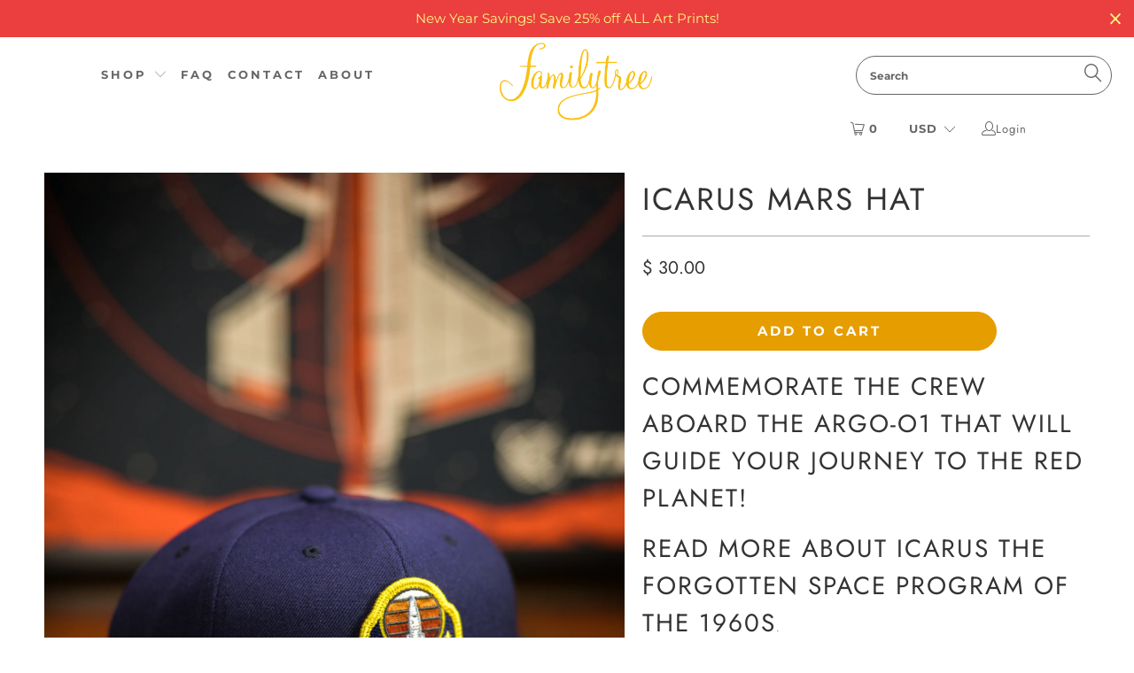

--- FILE ---
content_type: text/javascript; charset=utf-8
request_url: https://familytreedesign.net/products/icarus-mars-hat.js
body_size: 676
content:
{"id":6570255777844,"title":"Icarus Mars Hat","handle":"icarus-mars-hat","description":"\u003ch3\u003eCommemorate the crew aboard the ARGO-O1 that will guide your journey to the Red Planet!\u003c\/h3\u003e\n\u003ch3\u003e\u003ca href=\"\/pages\/icarus-space-history\"\u003e Read more about ICARUS the forgotten space program of the 1960s\u003cspan style=\"font-size: 12px;\"\u003e.\u003c\/span\u003e \u003c\/a\u003e\u003c\/h3\u003e\n\u003cp\u003e• Baseball cap with embroidered mission patch. Snapback. 20% wool 80% acrylic. Navy hat with green undervisor.\u003c\/p\u003e","published_at":"2021-09-10T17:39:05-05:00","created_at":"2021-09-10T17:31:46-05:00","vendor":"Familytree","type":"","tags":["box set","Harold Apples","Icarus","import_2021_09_10_165025","Shop","Space","validate-product-description"],"price":3000,"price_min":3000,"price_max":3000,"available":true,"price_varies":false,"compare_at_price":3000,"compare_at_price_min":3000,"compare_at_price_max":3000,"compare_at_price_varies":false,"variants":[{"id":39373304823860,"title":"Default Title","option1":"Default Title","option2":null,"option3":null,"sku":"SQ6034156","requires_shipping":true,"taxable":true,"featured_image":null,"available":true,"name":"Icarus Mars Hat","public_title":null,"options":["Default Title"],"price":3000,"weight":57,"compare_at_price":3000,"inventory_quantity":50,"inventory_management":"shopify","inventory_policy":"deny","barcode":null,"requires_selling_plan":false,"selling_plan_allocations":[]}],"images":["\/\/cdn.shopify.com\/s\/files\/1\/0857\/5448\/products\/Icarus-1996_474befa0-b7cf-4be5-9f20-61c1e7277467.jpg?v=1631313330","\/\/cdn.shopify.com\/s\/files\/1\/0857\/5448\/products\/Icarus-1994.jpg?v=1631313331","\/\/cdn.shopify.com\/s\/files\/1\/0857\/5448\/products\/Icarus-2027.jpg?v=1631313333"],"featured_image":"\/\/cdn.shopify.com\/s\/files\/1\/0857\/5448\/products\/Icarus-1996_474befa0-b7cf-4be5-9f20-61c1e7277467.jpg?v=1631313330","options":[{"name":"Title","position":1,"values":["Default Title"]}],"url":"\/products\/icarus-mars-hat","media":[{"alt":null,"id":20335688548404,"position":1,"preview_image":{"aspect_ratio":0.667,"height":3750,"width":2500,"src":"https:\/\/cdn.shopify.com\/s\/files\/1\/0857\/5448\/products\/Icarus-1996_474befa0-b7cf-4be5-9f20-61c1e7277467.jpg?v=1631313330"},"aspect_ratio":0.667,"height":3750,"media_type":"image","src":"https:\/\/cdn.shopify.com\/s\/files\/1\/0857\/5448\/products\/Icarus-1996_474befa0-b7cf-4be5-9f20-61c1e7277467.jpg?v=1631313330","width":2500},{"alt":null,"id":20335688777780,"position":2,"preview_image":{"aspect_ratio":1.433,"height":1745,"width":2500,"src":"https:\/\/cdn.shopify.com\/s\/files\/1\/0857\/5448\/products\/Icarus-1994.jpg?v=1631313331"},"aspect_ratio":1.433,"height":1745,"media_type":"image","src":"https:\/\/cdn.shopify.com\/s\/files\/1\/0857\/5448\/products\/Icarus-1994.jpg?v=1631313331","width":2500},{"alt":null,"id":20335688941620,"position":3,"preview_image":{"aspect_ratio":0.667,"height":1200,"width":800,"src":"https:\/\/cdn.shopify.com\/s\/files\/1\/0857\/5448\/products\/Icarus-2027.jpg?v=1631313333"},"aspect_ratio":0.667,"height":1200,"media_type":"image","src":"https:\/\/cdn.shopify.com\/s\/files\/1\/0857\/5448\/products\/Icarus-2027.jpg?v=1631313333","width":800}],"requires_selling_plan":false,"selling_plan_groups":[]}

--- FILE ---
content_type: text/json
request_url: https://conf.config-security.com/model
body_size: 85
content:
{"title":"recommendation AI model (keras)","structure":"release_id=0x63:6a:5e:26:4e:2d:61:51:53:52:67:61:6b:6f:61:4e:38:5e:71:72:56:7a:63:34:50:37:57:31:29;keras;up84lo5kgdysk4xiqb265a89raawa0kfraz5m99htx000dkcxrx4z9w7b4kee5b7xhv4u1e4","weights":"../weights/636a5e26.h5","biases":"../biases/636a5e26.h5"}